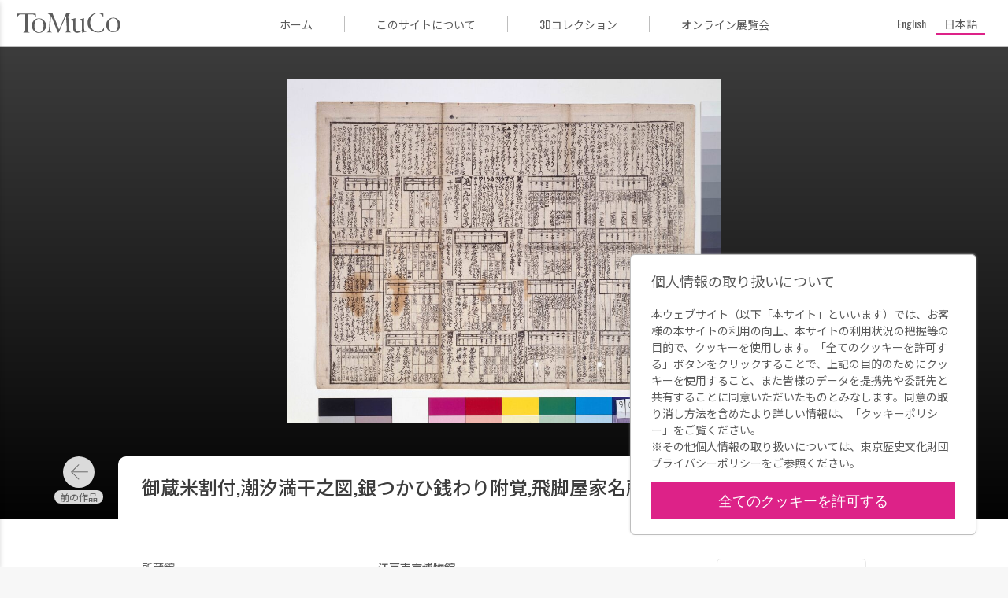

--- FILE ---
content_type: text/html; charset=UTF-8
request_url: https://museumcollection.tokyo/works/6255267/
body_size: 9066
content:
<!DOCTYPE html>
<html lang="ja" class="no-js" lang="ja">

<head>
  <meta charset="UTF-8">
  <meta name="viewport" content="width=device-width">
  <title>御蔵米割付,潮汐満干之図,銀つかひ銭わり附覚,飛脚屋家名所付,塵劫記福寿海 | ToMuCo - Tokyo Museum Collection</title>
  <meta name="description" content="東京都立博物館・美術館収蔵品検索">

  <meta property="og:title" content="御蔵米割付,潮汐満干之図,銀つかひ銭わり附覚,飛脚屋家名所付,塵劫記福寿海 | ToMuCo - Tokyo Museum Collection"/>
  <meta property="og:type" content="article"/>
  <meta property="og:url" content="https://museumcollection.tokyo/works/6255267/"/>
  <meta property="og:image" content="https://museumcollection.tokyo/wp-content/uploads/2025/07/676230-L.jpg"/>
  <meta property="og:description" content=""/>
  <meta property="fb:app_id" content=""/>
  <meta name="twitter:card" content="summary_large_image"/>

  <link rel="apple-touch-icon" sizes="180x180" href="/apple-touch-icon.png">
  <link rel="icon" type="image/png" sizes="32x32" href="/favicon-32x32.png">
  <link rel="icon" type="image/png" sizes="16x16" href="/favicon-16x16.png">
  <link rel="manifest" href="/site.webmanifest">
  <link rel="mask-icon" href="/safari-pinned-tab.svg" color="#dd2cc8">
  <meta name="msapplication-TileColor" content="#dd2cc8">
  <meta name="theme-color" content="#ff0000">
	<meta name='robots' content='max-image-preview:large' />
	<style>img:is([sizes="auto" i], [sizes^="auto," i]) { contain-intrinsic-size: 3000px 1500px }</style>
	<script type="text/javascript">
/* <![CDATA[ */
window._wpemojiSettings = {"baseUrl":"https:\/\/s.w.org\/images\/core\/emoji\/15.0.3\/72x72\/","ext":".png","svgUrl":"https:\/\/s.w.org\/images\/core\/emoji\/15.0.3\/svg\/","svgExt":".svg","source":{"concatemoji":"https:\/\/museumcollection.tokyo\/wp-includes\/js\/wp-emoji-release.min.js?ver=6.7.4"}};
/*! This file is auto-generated */
!function(i,n){var o,s,e;function c(e){try{var t={supportTests:e,timestamp:(new Date).valueOf()};sessionStorage.setItem(o,JSON.stringify(t))}catch(e){}}function p(e,t,n){e.clearRect(0,0,e.canvas.width,e.canvas.height),e.fillText(t,0,0);var t=new Uint32Array(e.getImageData(0,0,e.canvas.width,e.canvas.height).data),r=(e.clearRect(0,0,e.canvas.width,e.canvas.height),e.fillText(n,0,0),new Uint32Array(e.getImageData(0,0,e.canvas.width,e.canvas.height).data));return t.every(function(e,t){return e===r[t]})}function u(e,t,n){switch(t){case"flag":return n(e,"\ud83c\udff3\ufe0f\u200d\u26a7\ufe0f","\ud83c\udff3\ufe0f\u200b\u26a7\ufe0f")?!1:!n(e,"\ud83c\uddfa\ud83c\uddf3","\ud83c\uddfa\u200b\ud83c\uddf3")&&!n(e,"\ud83c\udff4\udb40\udc67\udb40\udc62\udb40\udc65\udb40\udc6e\udb40\udc67\udb40\udc7f","\ud83c\udff4\u200b\udb40\udc67\u200b\udb40\udc62\u200b\udb40\udc65\u200b\udb40\udc6e\u200b\udb40\udc67\u200b\udb40\udc7f");case"emoji":return!n(e,"\ud83d\udc26\u200d\u2b1b","\ud83d\udc26\u200b\u2b1b")}return!1}function f(e,t,n){var r="undefined"!=typeof WorkerGlobalScope&&self instanceof WorkerGlobalScope?new OffscreenCanvas(300,150):i.createElement("canvas"),a=r.getContext("2d",{willReadFrequently:!0}),o=(a.textBaseline="top",a.font="600 32px Arial",{});return e.forEach(function(e){o[e]=t(a,e,n)}),o}function t(e){var t=i.createElement("script");t.src=e,t.defer=!0,i.head.appendChild(t)}"undefined"!=typeof Promise&&(o="wpEmojiSettingsSupports",s=["flag","emoji"],n.supports={everything:!0,everythingExceptFlag:!0},e=new Promise(function(e){i.addEventListener("DOMContentLoaded",e,{once:!0})}),new Promise(function(t){var n=function(){try{var e=JSON.parse(sessionStorage.getItem(o));if("object"==typeof e&&"number"==typeof e.timestamp&&(new Date).valueOf()<e.timestamp+604800&&"object"==typeof e.supportTests)return e.supportTests}catch(e){}return null}();if(!n){if("undefined"!=typeof Worker&&"undefined"!=typeof OffscreenCanvas&&"undefined"!=typeof URL&&URL.createObjectURL&&"undefined"!=typeof Blob)try{var e="postMessage("+f.toString()+"("+[JSON.stringify(s),u.toString(),p.toString()].join(",")+"));",r=new Blob([e],{type:"text/javascript"}),a=new Worker(URL.createObjectURL(r),{name:"wpTestEmojiSupports"});return void(a.onmessage=function(e){c(n=e.data),a.terminate(),t(n)})}catch(e){}c(n=f(s,u,p))}t(n)}).then(function(e){for(var t in e)n.supports[t]=e[t],n.supports.everything=n.supports.everything&&n.supports[t],"flag"!==t&&(n.supports.everythingExceptFlag=n.supports.everythingExceptFlag&&n.supports[t]);n.supports.everythingExceptFlag=n.supports.everythingExceptFlag&&!n.supports.flag,n.DOMReady=!1,n.readyCallback=function(){n.DOMReady=!0}}).then(function(){return e}).then(function(){var e;n.supports.everything||(n.readyCallback(),(e=n.source||{}).concatemoji?t(e.concatemoji):e.wpemoji&&e.twemoji&&(t(e.twemoji),t(e.wpemoji)))}))}((window,document),window._wpemojiSettings);
/* ]]> */
</script>
<style id='wp-emoji-styles-inline-css' type='text/css'>

	img.wp-smiley, img.emoji {
		display: inline !important;
		border: none !important;
		box-shadow: none !important;
		height: 1em !important;
		width: 1em !important;
		margin: 0 0.07em !important;
		vertical-align: -0.1em !important;
		background: none !important;
		padding: 0 !important;
	}
</style>
<link rel='stylesheet' id='wp-block-library-css' href='https://museumcollection.tokyo/wp-includes/css/dist/block-library/style.min.css?ver=6.7.4' type='text/css' media='all' />
<style id='classic-theme-styles-inline-css' type='text/css'>
/*! This file is auto-generated */
.wp-block-button__link{color:#fff;background-color:#32373c;border-radius:9999px;box-shadow:none;text-decoration:none;padding:calc(.667em + 2px) calc(1.333em + 2px);font-size:1.125em}.wp-block-file__button{background:#32373c;color:#fff;text-decoration:none}
</style>
<style id='global-styles-inline-css' type='text/css'>
:root{--wp--preset--aspect-ratio--square: 1;--wp--preset--aspect-ratio--4-3: 4/3;--wp--preset--aspect-ratio--3-4: 3/4;--wp--preset--aspect-ratio--3-2: 3/2;--wp--preset--aspect-ratio--2-3: 2/3;--wp--preset--aspect-ratio--16-9: 16/9;--wp--preset--aspect-ratio--9-16: 9/16;--wp--preset--color--black: #000000;--wp--preset--color--cyan-bluish-gray: #abb8c3;--wp--preset--color--white: #ffffff;--wp--preset--color--pale-pink: #f78da7;--wp--preset--color--vivid-red: #cf2e2e;--wp--preset--color--luminous-vivid-orange: #ff6900;--wp--preset--color--luminous-vivid-amber: #fcb900;--wp--preset--color--light-green-cyan: #7bdcb5;--wp--preset--color--vivid-green-cyan: #00d084;--wp--preset--color--pale-cyan-blue: #8ed1fc;--wp--preset--color--vivid-cyan-blue: #0693e3;--wp--preset--color--vivid-purple: #9b51e0;--wp--preset--gradient--vivid-cyan-blue-to-vivid-purple: linear-gradient(135deg,rgba(6,147,227,1) 0%,rgb(155,81,224) 100%);--wp--preset--gradient--light-green-cyan-to-vivid-green-cyan: linear-gradient(135deg,rgb(122,220,180) 0%,rgb(0,208,130) 100%);--wp--preset--gradient--luminous-vivid-amber-to-luminous-vivid-orange: linear-gradient(135deg,rgba(252,185,0,1) 0%,rgba(255,105,0,1) 100%);--wp--preset--gradient--luminous-vivid-orange-to-vivid-red: linear-gradient(135deg,rgba(255,105,0,1) 0%,rgb(207,46,46) 100%);--wp--preset--gradient--very-light-gray-to-cyan-bluish-gray: linear-gradient(135deg,rgb(238,238,238) 0%,rgb(169,184,195) 100%);--wp--preset--gradient--cool-to-warm-spectrum: linear-gradient(135deg,rgb(74,234,220) 0%,rgb(151,120,209) 20%,rgb(207,42,186) 40%,rgb(238,44,130) 60%,rgb(251,105,98) 80%,rgb(254,248,76) 100%);--wp--preset--gradient--blush-light-purple: linear-gradient(135deg,rgb(255,206,236) 0%,rgb(152,150,240) 100%);--wp--preset--gradient--blush-bordeaux: linear-gradient(135deg,rgb(254,205,165) 0%,rgb(254,45,45) 50%,rgb(107,0,62) 100%);--wp--preset--gradient--luminous-dusk: linear-gradient(135deg,rgb(255,203,112) 0%,rgb(199,81,192) 50%,rgb(65,88,208) 100%);--wp--preset--gradient--pale-ocean: linear-gradient(135deg,rgb(255,245,203) 0%,rgb(182,227,212) 50%,rgb(51,167,181) 100%);--wp--preset--gradient--electric-grass: linear-gradient(135deg,rgb(202,248,128) 0%,rgb(113,206,126) 100%);--wp--preset--gradient--midnight: linear-gradient(135deg,rgb(2,3,129) 0%,rgb(40,116,252) 100%);--wp--preset--font-size--small: 13px;--wp--preset--font-size--medium: 20px;--wp--preset--font-size--large: 36px;--wp--preset--font-size--x-large: 42px;--wp--preset--spacing--20: 0.44rem;--wp--preset--spacing--30: 0.67rem;--wp--preset--spacing--40: 1rem;--wp--preset--spacing--50: 1.5rem;--wp--preset--spacing--60: 2.25rem;--wp--preset--spacing--70: 3.38rem;--wp--preset--spacing--80: 5.06rem;--wp--preset--shadow--natural: 6px 6px 9px rgba(0, 0, 0, 0.2);--wp--preset--shadow--deep: 12px 12px 50px rgba(0, 0, 0, 0.4);--wp--preset--shadow--sharp: 6px 6px 0px rgba(0, 0, 0, 0.2);--wp--preset--shadow--outlined: 6px 6px 0px -3px rgba(255, 255, 255, 1), 6px 6px rgba(0, 0, 0, 1);--wp--preset--shadow--crisp: 6px 6px 0px rgba(0, 0, 0, 1);}:where(.is-layout-flex){gap: 0.5em;}:where(.is-layout-grid){gap: 0.5em;}body .is-layout-flex{display: flex;}.is-layout-flex{flex-wrap: wrap;align-items: center;}.is-layout-flex > :is(*, div){margin: 0;}body .is-layout-grid{display: grid;}.is-layout-grid > :is(*, div){margin: 0;}:where(.wp-block-columns.is-layout-flex){gap: 2em;}:where(.wp-block-columns.is-layout-grid){gap: 2em;}:where(.wp-block-post-template.is-layout-flex){gap: 1.25em;}:where(.wp-block-post-template.is-layout-grid){gap: 1.25em;}.has-black-color{color: var(--wp--preset--color--black) !important;}.has-cyan-bluish-gray-color{color: var(--wp--preset--color--cyan-bluish-gray) !important;}.has-white-color{color: var(--wp--preset--color--white) !important;}.has-pale-pink-color{color: var(--wp--preset--color--pale-pink) !important;}.has-vivid-red-color{color: var(--wp--preset--color--vivid-red) !important;}.has-luminous-vivid-orange-color{color: var(--wp--preset--color--luminous-vivid-orange) !important;}.has-luminous-vivid-amber-color{color: var(--wp--preset--color--luminous-vivid-amber) !important;}.has-light-green-cyan-color{color: var(--wp--preset--color--light-green-cyan) !important;}.has-vivid-green-cyan-color{color: var(--wp--preset--color--vivid-green-cyan) !important;}.has-pale-cyan-blue-color{color: var(--wp--preset--color--pale-cyan-blue) !important;}.has-vivid-cyan-blue-color{color: var(--wp--preset--color--vivid-cyan-blue) !important;}.has-vivid-purple-color{color: var(--wp--preset--color--vivid-purple) !important;}.has-black-background-color{background-color: var(--wp--preset--color--black) !important;}.has-cyan-bluish-gray-background-color{background-color: var(--wp--preset--color--cyan-bluish-gray) !important;}.has-white-background-color{background-color: var(--wp--preset--color--white) !important;}.has-pale-pink-background-color{background-color: var(--wp--preset--color--pale-pink) !important;}.has-vivid-red-background-color{background-color: var(--wp--preset--color--vivid-red) !important;}.has-luminous-vivid-orange-background-color{background-color: var(--wp--preset--color--luminous-vivid-orange) !important;}.has-luminous-vivid-amber-background-color{background-color: var(--wp--preset--color--luminous-vivid-amber) !important;}.has-light-green-cyan-background-color{background-color: var(--wp--preset--color--light-green-cyan) !important;}.has-vivid-green-cyan-background-color{background-color: var(--wp--preset--color--vivid-green-cyan) !important;}.has-pale-cyan-blue-background-color{background-color: var(--wp--preset--color--pale-cyan-blue) !important;}.has-vivid-cyan-blue-background-color{background-color: var(--wp--preset--color--vivid-cyan-blue) !important;}.has-vivid-purple-background-color{background-color: var(--wp--preset--color--vivid-purple) !important;}.has-black-border-color{border-color: var(--wp--preset--color--black) !important;}.has-cyan-bluish-gray-border-color{border-color: var(--wp--preset--color--cyan-bluish-gray) !important;}.has-white-border-color{border-color: var(--wp--preset--color--white) !important;}.has-pale-pink-border-color{border-color: var(--wp--preset--color--pale-pink) !important;}.has-vivid-red-border-color{border-color: var(--wp--preset--color--vivid-red) !important;}.has-luminous-vivid-orange-border-color{border-color: var(--wp--preset--color--luminous-vivid-orange) !important;}.has-luminous-vivid-amber-border-color{border-color: var(--wp--preset--color--luminous-vivid-amber) !important;}.has-light-green-cyan-border-color{border-color: var(--wp--preset--color--light-green-cyan) !important;}.has-vivid-green-cyan-border-color{border-color: var(--wp--preset--color--vivid-green-cyan) !important;}.has-pale-cyan-blue-border-color{border-color: var(--wp--preset--color--pale-cyan-blue) !important;}.has-vivid-cyan-blue-border-color{border-color: var(--wp--preset--color--vivid-cyan-blue) !important;}.has-vivid-purple-border-color{border-color: var(--wp--preset--color--vivid-purple) !important;}.has-vivid-cyan-blue-to-vivid-purple-gradient-background{background: var(--wp--preset--gradient--vivid-cyan-blue-to-vivid-purple) !important;}.has-light-green-cyan-to-vivid-green-cyan-gradient-background{background: var(--wp--preset--gradient--light-green-cyan-to-vivid-green-cyan) !important;}.has-luminous-vivid-amber-to-luminous-vivid-orange-gradient-background{background: var(--wp--preset--gradient--luminous-vivid-amber-to-luminous-vivid-orange) !important;}.has-luminous-vivid-orange-to-vivid-red-gradient-background{background: var(--wp--preset--gradient--luminous-vivid-orange-to-vivid-red) !important;}.has-very-light-gray-to-cyan-bluish-gray-gradient-background{background: var(--wp--preset--gradient--very-light-gray-to-cyan-bluish-gray) !important;}.has-cool-to-warm-spectrum-gradient-background{background: var(--wp--preset--gradient--cool-to-warm-spectrum) !important;}.has-blush-light-purple-gradient-background{background: var(--wp--preset--gradient--blush-light-purple) !important;}.has-blush-bordeaux-gradient-background{background: var(--wp--preset--gradient--blush-bordeaux) !important;}.has-luminous-dusk-gradient-background{background: var(--wp--preset--gradient--luminous-dusk) !important;}.has-pale-ocean-gradient-background{background: var(--wp--preset--gradient--pale-ocean) !important;}.has-electric-grass-gradient-background{background: var(--wp--preset--gradient--electric-grass) !important;}.has-midnight-gradient-background{background: var(--wp--preset--gradient--midnight) !important;}.has-small-font-size{font-size: var(--wp--preset--font-size--small) !important;}.has-medium-font-size{font-size: var(--wp--preset--font-size--medium) !important;}.has-large-font-size{font-size: var(--wp--preset--font-size--large) !important;}.has-x-large-font-size{font-size: var(--wp--preset--font-size--x-large) !important;}
:where(.wp-block-post-template.is-layout-flex){gap: 1.25em;}:where(.wp-block-post-template.is-layout-grid){gap: 1.25em;}
:where(.wp-block-columns.is-layout-flex){gap: 2em;}:where(.wp-block-columns.is-layout-grid){gap: 2em;}
:root :where(.wp-block-pullquote){font-size: 1.5em;line-height: 1.6;}
</style>
<link rel='stylesheet' id='wpml-legacy-horizontal-list-0-css' href='https://museumcollection.tokyo/wp-content/plugins/sitepress-multilingual-cms/templates/language-switchers/legacy-list-horizontal/style.min.css?ver=1' type='text/css' media='all' />
<link rel='stylesheet' id='single_work-css' href='https://museumcollection.tokyo/wp-content/themes/tokyo_museum_collection/css/single-work.css?ver=6.7.4' type='text/css' media='all' />
<script type="text/javascript" src="https://ajax.googleapis.com/ajax/libs/jquery/3.2.1/jquery.min.js?ver=6.7.4" id="jquery-js"></script>
<script type="text/javascript" src="https://museumcollection.tokyo/wp-content/themes/tokyo_museum_collection/js/script.js" id="script-js"></script>
<link rel="https://api.w.org/" href="https://museumcollection.tokyo/wp-json/" /><link rel="EditURI" type="application/rsd+xml" title="RSD" href="https://museumcollection.tokyo/xmlrpc.php?rsd" />
<meta name="generator" content="WordPress 6.7.4" />
<link rel="canonical" href="https://museumcollection.tokyo/works/6255267/" />
<link rel='shortlink' href='https://museumcollection.tokyo/?p=6255267' />
<link rel="alternate" title="oEmbed (JSON)" type="application/json+oembed" href="https://museumcollection.tokyo/wp-json/oembed/1.0/embed?url=https%3A%2F%2Fmuseumcollection.tokyo%2Fworks%2F6255267%2F" />
<link rel="alternate" title="oEmbed (XML)" type="text/xml+oembed" href="https://museumcollection.tokyo/wp-json/oembed/1.0/embed?url=https%3A%2F%2Fmuseumcollection.tokyo%2Fworks%2F6255267%2F&#038;format=xml" />
<meta name="generator" content="WPML ver:4.8.6 stt:1,28;" />
    <script>
        window.dataLayer = window.dataLayer || [];
        function gtag(){dataLayer.push(arguments);}

        if (window.localStorage.getItem('optIn') === '1') {
            gtag('consent', 'update', {
                ad_storage: 'granted',
                analytics_storage: 'granted',
            })
        } else {
            gtag('consent', 'default', {
                ad_storage: 'denied',
                analytics_storage: 'denied',
            })

            const cookies = document.cookie.split("; ");
            for (let c = 0; c < cookies.length; c++) {
                const d = window.location.hostname.split(".");
                while (d.length > 0) {
                    const cookieBase = encodeURIComponent(cookies[c].split(";")[0].split("=")[0]) + '=; expires=Thu, 01-Jan-1970 00:00:01 GMT; domain=' + d.join('.') + ' ;path=';
                    const p = location.pathname.split('/');
                    document.cookie = cookieBase + '/';
                    while (p.length > 0) {
                        document.cookie = cookieBase + p.join('/');
                        p.pop();
                    }
                    d.shift();
                }
            }
        }

        dataLayer.push({
            'event': 'default_consent'
        });
    </script>
  <!-- Google Tag Manager -->
  <script>(function (w, d, s, l, i) {
      w[l] = w[l] || []
      w[l].push({
        'gtm.start':
          new Date().getTime(), event: 'gtm.js',
      })
      var f = d.getElementsByTagName(s)[0],
        j = d.createElement(s), dl = l != 'dataLayer' ? '&l=' + l : ''
      j.async = true
      j.src =
        'https://www.googletagmanager.com/gtm.js?id=' + i + dl
      f.parentNode.insertBefore(j, f)
    })(window, document, 'script', 'dataLayer', 'GTM-TNRR89S')</script>
  <!-- End Google Tag Manager -->
    <script>
        function consentGranted() {
            window.localStorage.setItem('optIn', '1')
            document.getElementById('cookieContainer').style.display = 'none'
            gtag('consent', 'update', {
                ad_storage: 'granted',
                analytics_storage: 'granted',
            })
        }
    </script>
</head>
<body id="top" class="works-template-default single single-works postid-6255267">
<!-- Google Tag Manager (noscript) -->
<noscript>
  <iframe src="https://www.googletagmanager.com/ns.html?id=GTM-TNRR89S"
          height="0" width="0" style="display:none;visibility:hidden" title="googleタグマネージャー"></iframe>
</noscript>
<!-- End Google Tag Manager (noscript) -->

<header class="header">
  <div class="header__title_area">
    <button id="closeNavigation" class="navigation_close"></button>
    <div class="navigation_logo">
        <img
            src="https://museumcollection.tokyo/wp-content/themes/tokyo_museum_collection/images/logo_ja.svg"
            alt="Tokyo Museum Collection (ToMuCo)ー東京都立博物館・美術館収蔵品検索"
        />
    </div>
    <nav class="header__navigation">
      <ul>
          <li>
    <a href="https://museumcollection.tokyo" title="ToMuCo - Tokyo Museum CollectionのTOPページに移動します"
       class="ja"
        >
        ホーム    </a>
  </li>
  <li>
    <a href="https://museumcollection.tokyo/about"
       title="このサイトについてページに移動します"
       class="ja"
        >
        このサイトについて    </a>
  </li>
  <li>
    <a href="https://museumcollection.tokyo/museums/3d-collections/"
       title="3Dコレクションページに移動します"
       class="ja"
        >
        3Dコレクション    </a>
  </li>
  <li>
    <a href="https://museumcollection.tokyo/online-exhibition"
       title="オンライン展覧会ページに移動します"
       class="ja"
        >
        オンライン展覧会    </a>
  </li>
          </ul>
    </nav>
  </div>
  <div class="header__inner">
    <button id="headerMenuButton" class="header__menu_button"></button>
		<a href="https://museumcollection.tokyo" class="header__logo" title="ToMuCo - Tokyo Museum CollectionのTOPページに移動します">            <img
            src="https://museumcollection.tokyo/wp-content/themes/tokyo_museum_collection/images/logo_min.svg"
            alt="Tokyo Museum Collection (ToMuCo)ー東京都立博物館・美術館収蔵品検索"
                />
        </a>    <div class="menu_area">
      <ul>
          <li>
    <a href="https://museumcollection.tokyo" title="ToMuCo - Tokyo Museum CollectionのTOPページに移動します"
       class="ja"
        >
        ホーム    </a>
  </li>
  <li>
    <a href="https://museumcollection.tokyo/about"
       title="このサイトについてページに移動します"
       class="ja"
        >
        このサイトについて    </a>
  </li>
  <li>
    <a href="https://museumcollection.tokyo/museums/3d-collections/"
       title="3Dコレクションページに移動します"
       class="ja"
        >
        3Dコレクション    </a>
  </li>
  <li>
    <a href="https://museumcollection.tokyo/online-exhibition"
       title="オンライン展覧会ページに移動します"
       class="ja"
        >
        オンライン展覧会    </a>
  </li>
          </ul>
    </div>
    <div class="language_area">
			      <div class="wpml-ls-statics-shortcode_actions wpml-ls wpml-ls-legacy-list-horizontal">
        <ul>
          <li
            class="wpml-ls-slot-shortcode_actions wpml-ls-item wpml-ls-item-en wpml-ls-first-item wpml-ls-item-legacy-list-horizontal  ">
            <a href="https://museumcollection.tokyo/en/works/6255267/" class="wpml-ls-link"><span class="wpml-ls-native" lang="en">English</span></a>
          </li>
          <li
            class="wpml-ls-slot-shortcode_actions wpml-ls-item wpml-ls-item-ja wpml-ls-last-item wpml-ls-item-legacy-list-horizontal wpml-ls-current-language ">
            <a href="https://museumcollection.tokyo/works/6255267/" class="wpml-ls-link">
              <span class="wpml-ls-native">日本語</span>
            </a>
          </li>
        </ul>
      </div>
    </div>
  </div>
</header>


  <div class="single-works__header" id="goBackHeader">
    <div class="single-works__header__inner">
      <a href="#" class="return_button"
         title="検索結果一覧ページに移動します" id="goBack">
        <svg viewBox="0 0 24 24" class="icon">
          <path fill="currentColor" d="M15.41,16.58L10.83,12L15.41,7.41L14,6L8,12L14,18L15.41,16.58Z"/>
        </svg>
        検索結果      </a>
    </div>
  </div>
  <main class="main">
          <figure class="thumbnail">
        <div class="thumbnail__inner">
          <img width="1000" height="791" src="https://museumcollection.tokyo/wp-content/uploads/2025/07/676230-L.jpg" class="thumbnail__image wp-post-image" alt="御蔵米割付,潮汐満干之図,銀つかひ銭わり附覚,飛脚屋家名所付,塵劫記福寿海" decoding="async" fetchpriority="high" srcset="https://museumcollection.tokyo/wp-content/uploads/2025/07/676230-L.jpg 1000w, https://museumcollection.tokyo/wp-content/uploads/2025/07/676230-L-300x237.jpg 300w, https://museumcollection.tokyo/wp-content/uploads/2025/07/676230-L-768x607.jpg 768w, https://museumcollection.tokyo/wp-content/uploads/2025/07/676230-L-683x540.jpg 683w" sizes="(max-width: 1000px) 100vw, 1000px" />        </div>
      </figure>
    
    <div class="single-works__over_area">
              <div class="prev_link ja"><a href="https://museumcollection.tokyo/works/6255264/" rel="prev"></a></div>      
      <div class="single-works__title">
                                            <h1 class="title">
            <span>御蔵米割付,潮汐満干之図,銀つかひ銭わり附覚,飛脚屋家名所付,塵劫記福寿海</span>
                      </h1>
          
              </div>

              <div class="next_link ja"><a href="https://museumcollection.tokyo/works/6255273/" rel="next"></a></div>          </div>

              
    <div class="single-works__data">
      <div class="single-works__data__inner">
        <div class="flex">
          <div class="text_data">
            <dl class="data_list">

              <!-- 各館のカスタムフィールドはlib/templates.php -->
                              
                                            
                                            
                                            
                                            
                                                                    <div class="data_list__item">
                      <dt>所蔵館</dt>
                      <dd>江戸東京博物館</dd>
                    </div>
                                      <div class="data_list__item">
                      <dt>資料名</dt>
                      <dd>御蔵米割付,潮汐満干之図,銀つかひ銭わり附覚,飛脚屋家名所付,塵劫記福寿海</dd>
                    </div>
                                      <div class="data_list__item">
                      <dt>資料番号</dt>
                      <dd>96200129</dd>
                    </div>
                                      <div class="data_list__item">
                      <dt>大分類</dt>
                      <dd>印刷物</dd>
                    </div>
                                      <div class="data_list__item">
                      <dt>小分類</dt>
                      <dd>刷物</dd>
                    </div>
                                      <div class="data_list__item">
                      <dt>種別</dt>
                      <dd>表</dd>
                    </div>
                                      <div class="data_list__item">
                      <dt>発行所（文書は宛先）</dt>
                      <dd>藤屋弥七/板</dd>
                    </div>
                                      <div class="data_list__item">
                      <dt>年代</dt>
                      <dd>江戸後期　19世紀　</dd>
                    </div>
                                      <div class="data_list__item">
                      <dt>員数</dt>
                      <dd>１枚</dd>
                    </div>
                                      <div class="data_list__item">
                      <dt>法量</dt>
                      <dd>30.9cm x 40.7cm</dd>
                    </div>
                                                        <div class="data_list__item">
                      <dt>江戸博デジタルアーカイブズ</dt>
                      <dd><a href="https://www.edohakuarchives.jp/detail-11163.html" target="_blank">https://www.edohakuarchives.jp/detail-11163.html</a></dd>
                    </div>
                                                            </dl>
          </div>
          <div class="buttons">
            <button data-permalink="https://museumcollection.tokyo/works/6255267/" class="button permalink ja"
                    id="copyButton">
              パーマリンク            </button>
            <a href="https://museumcollection.tokyo/works/6255267/?output=json" target="_blank"
               class="button metadata ja"
               title="メタデータ出力">
              メタデータ出力            </a>
          </div>
        </div>
              </div>
    </div>
        <section class="collections_list">
		                <h2 class="collections_list__heading--circle">
                    <p class=" ja">
                        江戸東京博物館のその他の収蔵品                        <span class="found_posts">(159766)</span>
                    </p>
                </h2>
                                <div class="common_width">
                <div class="collections_list__works">
                      <a href="https://museumcollection.tokyo/works/6823747/"
     title="畑耕一あて書簡 用件応諾の通知の詳細ページに移動します"
     class="collections_list__item small">
    <figure class="image">
		          <img src="https://museumcollection.tokyo/wp-content/themes/tokyo_museum_collection/images/no_image.png"
               alt="Tokyo Museum Collection(ToMuCo)"/>
		    </figure>

    <div class="work_data">
      <p class="title">
		  畑耕一あて書簡 用件応諾の通知      </p>

		              <p class="artist">馬場孤蝶/作</p>
			
		    </div>

	          <p class="facility_name">
			江戸東京博物館        </p>
	    </a>
	  <a href="https://museumcollection.tokyo/works/6444626/"
     title="明治天皇像と時事新報号外天皇陛下崩御記事の詳細ページに移動します"
     class="collections_list__item vertical">
    <figure class="image">
		          <img src="https://museumcollection.tokyo/wp-content/uploads/2025/07/499254-L.jpg" alt="作品画像：明治天皇像と時事新報号外天皇陛下崩御記事"
               class="vertical">
		    </figure>

    <div class="work_data">
      <p class="title">
		  明治天皇像と時事新報号外天皇陛下崩御記事      </p>

		
		    </div>

	          <p class="facility_name">
			江戸東京博物館        </p>
	    </a>
	  <a href="https://museumcollection.tokyo/works/6536721/"
     title="文化財調査写真　西寺址の詳細ページに移動します"
     class="collections_list__item small">
    <figure class="image">
		          <img src="https://museumcollection.tokyo/wp-content/themes/tokyo_museum_collection/images/no_image.png"
               alt="Tokyo Museum Collection(ToMuCo)"/>
		    </figure>

    <div class="work_data">
      <p class="title">
		  文化財調査写真　西寺址      </p>

		              <p class="artist">永江維章/編輯撮影</p>
			
		    </div>

	          <p class="facility_name">
			江戸東京博物館        </p>
	    </a>
	  <a href="https://museumcollection.tokyo/works/6823252/"
     title="室生犀星あて書簡 佐藤惣之助の死去につき追憶のことの詳細ページに移動します"
     class="collections_list__item small">
    <figure class="image">
		          <img src="https://museumcollection.tokyo/wp-content/themes/tokyo_museum_collection/images/no_image.png"
               alt="Tokyo Museum Collection(ToMuCo)"/>
		    </figure>

    <div class="work_data">
      <p class="title">
		  室生犀星あて書簡 佐藤惣之助の死去につき追憶のこと      </p>

		              <p class="artist">谷崎潤一郎/作</p>
			
		    </div>

	          <p class="facility_name">
			江戸東京博物館        </p>
	    </a>
	  <a href="https://museumcollection.tokyo/works/6527172/"
     title="明治四十三年八月大洪水　の詳細ページに移動します"
     class="collections_list__item horizontal">
    <figure class="image">
		          <img src="https://museumcollection.tokyo/wp-content/uploads/2025/07/491514-L.jpg" alt="作品画像：明治四十三年八月大洪水　"
               class="horizontal">
		    </figure>

    <div class="work_data">
      <p class="title">
		  明治四十三年八月大洪水　      </p>

		
		    </div>

	          <p class="facility_name">
			江戸東京博物館        </p>
	    </a>
	  <a href="https://museumcollection.tokyo/works/6652873/"
     title="上(雪折拝領願書控)の詳細ページに移動します"
     class="collections_list__item small">
    <figure class="image">
		          <img src="https://museumcollection.tokyo/wp-content/themes/tokyo_museum_collection/images/no_image.png"
               alt="Tokyo Museum Collection(ToMuCo)"/>
		    </figure>

    <div class="work_data">
      <p class="title">
		  上(雪折拝領願書控)      </p>

		              <p class="artist">餌釣村肝煎 久五郎/作成</p>
			
		    </div>

	          <p class="facility_name">
			江戸東京博物館        </p>
	    </a>
	  <a href="https://museumcollection.tokyo/works/6860618/"
     title="厳寒北洋に進撃の我が水雷戦隊(朝日新聞 第20379号切り抜き)の詳細ページに移動します"
     class="collections_list__item small">
    <figure class="image">
		          <img src="https://museumcollection.tokyo/wp-content/themes/tokyo_museum_collection/images/no_image.png"
               alt="Tokyo Museum Collection(ToMuCo)"/>
		    </figure>

    <div class="work_data">
      <p class="title">
		  厳寒北洋に進撃の我が水雷戦隊(朝日新聞 第20379号切り抜き)      </p>

		
		    </div>

	          <p class="facility_name">
			江戸東京博物館        </p>
	    </a>
	  <a href="https://museumcollection.tokyo/works/6850163/"
     title="新宿第一劇場　昭和35年7月公演筋書　七月大歌舞伎の詳細ページに移動します"
     class="collections_list__item small">
    <figure class="image">
		          <img src="https://museumcollection.tokyo/wp-content/themes/tokyo_museum_collection/images/no_image.png"
               alt="Tokyo Museum Collection(ToMuCo)"/>
		    </figure>

    <div class="work_data">
      <p class="title">
		  新宿第一劇場　昭和35年7月公演筋書　七月大歌舞伎      </p>

		
		    </div>

	          <p class="facility_name">
			江戸東京博物館        </p>
	    </a>
	  <a href="https://museumcollection.tokyo/works/6533297/"
     title="会費請取扣の詳細ページに移動します"
     class="collections_list__item small">
    <figure class="image">
		          <img src="https://museumcollection.tokyo/wp-content/themes/tokyo_museum_collection/images/no_image.png"
               alt="Tokyo Museum Collection(ToMuCo)"/>
		    </figure>

    <div class="work_data">
      <p class="title">
		  会費請取扣      </p>

		
		    </div>

	          <p class="facility_name">
			江戸東京博物館        </p>
	    </a>
	  <a href="https://museumcollection.tokyo/works/6553641/"
     title="手拭型紙 十番纒 政五郎の詳細ページに移動します"
     class="collections_list__item small">
    <figure class="image">
		          <img src="https://museumcollection.tokyo/wp-content/themes/tokyo_museum_collection/images/no_image.png"
               alt="Tokyo Museum Collection(ToMuCo)"/>
		    </figure>

    <div class="work_data">
      <p class="title">
		  手拭型紙 十番纒 政五郎      </p>

		              <p class="artist">松山貞太郎/作</p>
			
		    </div>

	          <p class="facility_name">
			江戸東京博物館        </p>
	    </a>
	  <a href="https://museumcollection.tokyo/works/6868790/"
     title="三和銀行メモ帳(ちらし)の詳細ページに移動します"
     class="collections_list__item small">
    <figure class="image">
		          <img src="https://museumcollection.tokyo/wp-content/themes/tokyo_museum_collection/images/no_image.png"
               alt="Tokyo Museum Collection(ToMuCo)"/>
		    </figure>

    <div class="work_data">
      <p class="title">
		  三和銀行メモ帳(ちらし)      </p>

		              <p class="artist">三和銀行秋葉原支店/製作</p>
			
		    </div>

	          <p class="facility_name">
			江戸東京博物館        </p>
	    </a>
	  <a href="https://museumcollection.tokyo/works/6887467/"
     title="日大講堂の詳細ページに移動します"
     class="collections_list__item small">
    <figure class="image">
		          <img src="https://museumcollection.tokyo/wp-content/themes/tokyo_museum_collection/images/no_image.png"
               alt="Tokyo Museum Collection(ToMuCo)"/>
		    </figure>

    <div class="work_data">
      <p class="title">
		  日大講堂      </p>

		
		    </div>

	          <p class="facility_name">
			江戸東京博物館        </p>
	    </a>
	  <a href="https://museumcollection.tokyo/works/6863451/"
     title="新国劇十一月公演稽古日程表の詳細ページに移動します"
     class="collections_list__item small">
    <figure class="image">
		          <img src="https://museumcollection.tokyo/wp-content/themes/tokyo_museum_collection/images/no_image.png"
               alt="Tokyo Museum Collection(ToMuCo)"/>
		    </figure>

    <div class="work_data">
      <p class="title">
		  新国劇十一月公演稽古日程表      </p>

		              <p class="artist">明治座/作成</p>
			
		    </div>

	          <p class="facility_name">
			江戸東京博物館        </p>
	    </a>
	  <a href="https://museumcollection.tokyo/works/6827434/"
     title="名例（近代諸法令集）の詳細ページに移動します"
     class="collections_list__item small">
    <figure class="image">
		          <img src="https://museumcollection.tokyo/wp-content/themes/tokyo_museum_collection/images/no_image.png"
               alt="Tokyo Museum Collection(ToMuCo)"/>
		    </figure>

    <div class="work_data">
      <p class="title">
		  名例（近代諸法令集）      </p>

		              <p class="artist">細谷村 金谷伊三郎/作成</p>
			
		    </div>

	          <p class="facility_name">
			江戸東京博物館        </p>
	    </a>
	  <a href="https://museumcollection.tokyo/works/6520177/"
     title="挟み箱の詳細ページに移動します"
     class="collections_list__item small">
    <figure class="image">
		          <img src="https://museumcollection.tokyo/wp-content/themes/tokyo_museum_collection/images/no_image.png"
               alt="Tokyo Museum Collection(ToMuCo)"/>
		    </figure>

    <div class="work_data">
      <p class="title">
		  挟み箱      </p>

		
		    </div>

	          <p class="facility_name">
			江戸東京博物館        </p>
	    </a>
	  <a href="https://museumcollection.tokyo/works/6263828/"
     title="挿絵下絵 「Jibo Jiki」の詳細ページに移動します"
     class="collections_list__item horizontal">
    <figure class="image">
		          <img src="https://museumcollection.tokyo/wp-content/uploads/2025/07/640026-L.jpg" alt="作品画像：挿絵下絵 「Jibo Jiki」"
               class="horizontal">
		    </figure>

    <div class="work_data">
      <p class="title">
		  挿絵下絵 「Jibo Jiki」      </p>

		              <p class="artist">川村清雄/画</p>
			
		    </div>

	          <p class="facility_name">
			江戸東京博物館        </p>
	    </a>
	                </div>
                                    <a href="/?s=&museums%5B0%5D=edo-tokyo-museum"
                class="more_button">MORE</a>
                                            </div>
        </section>
      </main>
  <script>
      jQuery(function ($) {
          const baseUrl = 'https://' + document.domain
          if (document.referrer && document.referrer.indexOf(baseUrl) === 0 && document.referrer.indexOf(baseUrl + '/work') === -1) {
              window.sessionStorage.setItem('referrer', document.referrer)
          } else if (!window.sessionStorage.getItem('referrer')) {
              $('#goBackHeader').hide()
          }
      })
  </script>
<footer class="footer">
  <div class="footer__site_title">
      <img
          src="https://museumcollection.tokyo/wp-content/themes/tokyo_museum_collection/images/logo_white_ja.svg"
          alt="Tokyo Museum Collection (ToMuCo)ー東京都立博物館・美術館収蔵品検索"
      />
  </div>
  <nav class="footer__navigation">
	    <a href="https://museumcollection.tokyo" title="ToMuCo - Tokyo Museum CollectionのTOPページに移動します"
     class="ja">
      ホーム  </a>
  <a href="https://museumcollection.tokyo/about" title="このサイトについてページに移動します" class="ja">
      このサイトについて  </a>
  <a href="https://museumcollection.tokyo/developer" title="技術情報ページに移動します" class="ja">
	  技術情報  </a>
  <a href="https://museumcollection.tokyo/terms" title="利用条件ページに移動します" class="ja">
      利用条件  </a>
  <a href="https://museumcollection.tokyo/cookie-policy" title="クッキーポリシーページに移動します" class="ja">
      クッキーポリシー  </a>
		          <a href="https://museumcollection.tokyo/webaccessibility"
           title="ウェブアクセシビリティページに移動します">
          ウェブアクセシビリティ
        </a>
	    </nav>

  <div class="footer__links">
    <a href="https://twitter.com/rekibun_info" rel="nofollow" target="_blank" title="Twitter のウェブサイトを新規タブで開きます" class="footer__links__item sns">
		  <svg viewBox="0 0 24 24">
    <path fill="#ffffff"
          d="M22.46,6C21.69,6.35 20.86,6.58 20,6.69C20.88,6.16 21.56,5.32 21.88,4.31C21.05,4.81 20.13,5.16 19.16,5.36C18.37,4.5 17.26,4 16,4C13.65,4 11.73,5.92 11.73,8.29C11.73,8.63 11.77,8.96 11.84,9.27C8.28,9.09 5.11,7.38 3,4.79C2.63,5.42 2.42,6.16 2.42,6.94C2.42,8.43 3.17,9.75 4.33,10.5C3.62,10.5 2.96,10.3 2.38,10C2.38,10 2.38,10 2.38,10.03C2.38,12.11 3.86,13.85 5.82,14.24C5.46,14.34 5.08,14.39 4.69,14.39C4.42,14.39 4.15,14.36 3.89,14.31C4.43,16 6,17.26 7.89,17.29C6.43,18.45 4.58,19.13 2.56,19.13C2.22,19.13 1.88,19.11 1.54,19.07C3.44,20.29 5.7,21 8.12,21C16,21 20.33,14.46 20.33,8.79C20.33,8.6 20.33,8.42 20.32,8.23C21.16,7.63 21.88,6.87 22.46,6Z"/>
  </svg>
	    </a>
    <a href="https://www.rekibun.or.jp/" rel="nofollow" target="_blank" title="東京歴史文化財団 のウェブサイトを新規タブで開きます" class="footer__links__item sns">
		  <svg viewBox="0 0 24 24">
    <path fill="#ffffff"
          d="M16.36,14C16.44,13.34 16.5,12.68 16.5,12C16.5,11.32 16.44,10.66 16.36,10H19.74C19.9,10.64 20,11.31 20,12C20,12.69 19.9,13.36 19.74,14M14.59,19.56C15.19,18.45 15.65,17.25 15.97,16H18.92C17.96,17.65 16.43,18.93 14.59,19.56M14.34,14H9.66C9.56,13.34 9.5,12.68 9.5,12C9.5,11.32 9.56,10.65 9.66,10H14.34C14.43,10.65 14.5,11.32 14.5,12C14.5,12.68 14.43,13.34 14.34,14M12,19.96C11.17,18.76 10.5,17.43 10.09,16H13.91C13.5,17.43 12.83,18.76 12,19.96M8,8H5.08C6.03,6.34 7.57,5.06 9.4,4.44C8.8,5.55 8.35,6.75 8,8M5.08,16H8C8.35,17.25 8.8,18.45 9.4,19.56C7.57,18.93 6.03,17.65 5.08,16M4.26,14C4.1,13.36 4,12.69 4,12C4,11.31 4.1,10.64 4.26,10H7.64C7.56,10.66 7.5,11.32 7.5,12C7.5,12.68 7.56,13.34 7.64,14M12,4.03C12.83,5.23 13.5,6.57 13.91,8H10.09C10.5,6.57 11.17,5.23 12,4.03M18.92,8H15.97C15.65,6.75 15.19,5.55 14.59,4.44C16.43,5.07 17.96,6.34 18.92,8M12,2C6.47,2 2,6.5 2,12A10,10 0 0,0 12,22A10,10 0 0,0 22,12A10,10 0 0,0 12,2Z"/>
  </svg>
	    </a>
  </div>

  <div class="footer__title">
    <div class="title">
      <a href="https://www.rekibun.or.jp/" rel="nofollow" target="_blank" title="公益財団法人東京都歴史文化財団のウェブサイトを新規タブで開きます">
        <img
          src="https://museumcollection.tokyo/wp-content/themes/tokyo_museum_collection/images/footer_logo.png"
          srcset="https://museumcollection.tokyo/wp-content/themes/tokyo_museum_collection/images/footer_logo.png 1x, https://museumcollection.tokyo/wp-content/themes/tokyo_museum_collection/images/footer_logo@2x.png 2x"
          alt="ロゴ画像：公益財団法人 東京都歴史文化財団 TOKYO METROPOLITAN FOUNDATION FOR HISTORY AND CULTURE">
      </a>
    </div>
  </div>
</footer>
<div class="cookie" id="cookieContainer">
    <div class="cookie__inner">
        <h2 class="cookie__heading">
                            個人情報の取り扱いについて
                    </h2>
        <p class="cookie__text">
                            本ウェブサイト（以下「本サイト」といいます）では、お客様の本サイトの利用の向上、本サイトの利用状況の把握等の目的で、クッキーを使用します。「全てのクッキーを許可する」ボタンをクリックすることで、上記の目的のためにクッキーを使用すること、また皆様のデータを提携先や委託先と共有することに同意いただいたものとみなします。同意の取り消し方法を含めたより詳しい情報は、「<a href="https://museumcollection.tokyo/cookie-policy">クッキーポリシー</a>」をご覧ください。<br />※その他個人情報の取り扱いについては、<a href="https://www.rekibun.or.jp/privacy/" target="_blank" rel="noopener">東京歴史文化財団プライバシーポリシー</a>をご参照ください。
                    </p>
        <button class="cookie__ok-btn" onclick="consentGranted()">
                            全てのクッキーを許可する
                    </button>
    </div>
</div>
</body>
</html>

